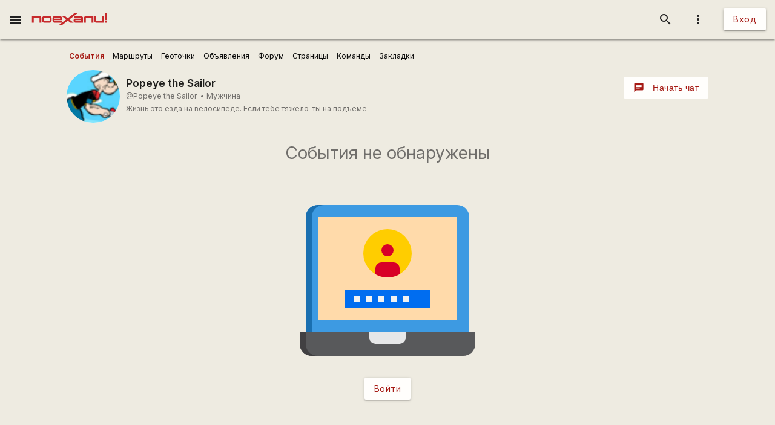

--- FILE ---
content_type: text/html; charset=UTF-8
request_url: https://poehali.net/index.php
body_size: 415
content:
{"status":"success","RemoveAttr":{"[load=user_profile_tabs_events]":["load"]},"Remove":["#load"],"Css":[],"Js":[],"Replace":{"#bs-html\/title":"Popeye the Sailor \u0421\u043e\u0431\u044b\u0442\u0438\u044f","[load=user_profile_tabs_events]":"<div class=\"bs-a-c bs-m-t-xxl\">\r\n<h3 class=\"bs-t-c-s bs-t-s-h-xl\">\u0421\u043e\u0431\u044b\u0442\u0438\u044f \u043d\u0435 \u043e\u0431\u043d\u0430\u0440\u0443\u0436\u0435\u043d\u044b<\/h3>\r\n<div>\r\n    <img src=\"\/i\/login.svg\" style=\"width:100%;max-width:320px;\"\/>\r\n<\/div>\r\n<a class=\"btn bs-m-t-m\" title=\"\u0412\u043e\u0439\u0442\u0438\" href=\"\/signin\/\">\u0412\u043e\u0439\u0442\u0438<\/a>\r\n<\/div>\r\n"}}

--- FILE ---
content_type: text/html; charset=utf-8
request_url: https://www.google.com/recaptcha/api2/aframe
body_size: 114
content:
<!DOCTYPE HTML><html><head><meta http-equiv="content-type" content="text/html; charset=UTF-8"></head><body><script nonce="6USbOM-BBgrci7fDWhAL8Q">/** Anti-fraud and anti-abuse applications only. See google.com/recaptcha */ try{var clients={'sodar':'https://pagead2.googlesyndication.com/pagead/sodar?'};window.addEventListener("message",function(a){try{if(a.source===window.parent){var b=JSON.parse(a.data);var c=clients[b['id']];if(c){var d=document.createElement('img');d.src=c+b['params']+'&rc='+(localStorage.getItem("rc::a")?sessionStorage.getItem("rc::b"):"");window.document.body.appendChild(d);sessionStorage.setItem("rc::e",parseInt(sessionStorage.getItem("rc::e")||0)+1);localStorage.setItem("rc::h",'1768906503719');}}}catch(b){}});window.parent.postMessage("_grecaptcha_ready", "*");}catch(b){}</script></body></html>